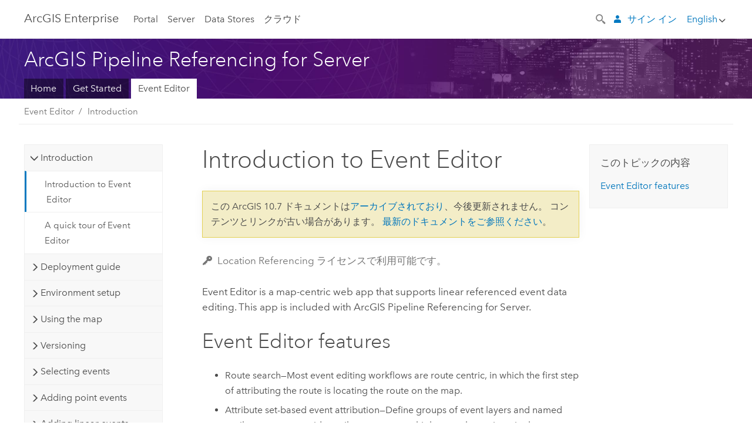

--- FILE ---
content_type: application/javascript
request_url: https://enterprise.arcgis.com/ja/pipeline-referencing/10.7/event-editor/1923.js
body_size: 22139
content:
;(function (){
          treedata = (window.treedata || {});
          window.treedata.mode = 0;
          window.treedata.mapping = {'1923' : 'pipeline-referencing/10.7/event-editor' };
          treedata.data = {};
          treedata.data["root"]  = {  
              "parent" : "",
              "children" : ["1923_h0","1923_h1","1923_h2","1923_h3","1923_h4","1923_h5","1923_h6","1923_h7","1923_h8","1923_h9","1923_h10","1923_h11"]
            },treedata.data["root_1923"] = treedata.data["root"],
treedata.data["1923_h0"]  = { 
              "parent" : "root",
              "label" : "Introduction",
              "children" : ["1923_57","1923_53"]
            }
            ,
treedata.data["1923_57"]  = {
            "parent" : "1923_h0",
            "label" : "Introduction to Event Editor",
            "url" : "/ja/pipeline-referencing/10.7/event-editor/what-is-event-editor.htm"
            
          },
treedata.data["1923_53"]  = {
            "parent" : "1923_h0",
            "label" : "A quick tour of Event Editor",
            "url" : "/ja/pipeline-referencing/10.7/event-editor/a-quick-tour-of-event-editor.htm"
            
          },
treedata.data["1923_h1"]  = { 
              "parent" : "root",
              "label" : "Deployment guide",
              "children" : ["1923_61","1923_8","1923_31","1923_43","1923_30","1923_67","1923_63","1923_60","1923_68","1923_24","1923_65","1923_27","1923_64"]
            }
            ,
treedata.data["1923_61"]  = {
            "parent" : "1923_h1",
            "label" : "Event Editor deployment guide",
            "url" : "/ja/pipeline-referencing/10.7/event-editor/event-editor-deployment-guide.htm"
            
          },
treedata.data["1923_8"]  = {
            "parent" : "1923_h1",
            "label" : "Enabling the linear referencing capability",
            "url" : "/ja/pipeline-referencing/10.7/event-editor/enabling-the-linear-referencing-capability.htm"
            
          },
treedata.data["1923_31"]  = {
            "parent" : "1923_h1",
            "label" : "Authoring a web map for Event Editor",
            "url" : "/ja/pipeline-referencing/10.7/event-editor/authoring-a-web-map-for-event-editor.htm"
            
          },
treedata.data["1923_43"]  = {
            "parent" : "1923_h1",
            "label" : "Configuring the Event Editor web app",
            "url" : "/ja/pipeline-referencing/10.7/event-editor/configuring-the-event-editor-web-application.htm"
            
          },
treedata.data["1923_30"]  = {
            "parent" : "1923_h1",
            "label" : "Configuring security in the Event Editor",
            "url" : "/ja/pipeline-referencing/10.7/event-editor/configuring-security-in-event-editor.htm"
            
          },
treedata.data["1923_67"]  = {
            "parent" : "1923_h1",
            "label" : "Configuring Portal for ArcGIS or ArcGIS Online for Event Editor",
            "url" : "/ja/pipeline-referencing/10.7/event-editor/configuring-portal-for-arcgis-or-arcgis-online-for-event-editor.htm"
            
          },
treedata.data["1923_63"]  = {
            "parent" : "1923_h1",
            "label" : "The Event Editor security model",
            "url" : "/ja/pipeline-referencing/10.7/event-editor/event-editor-security-model.htm"
            
          },
treedata.data["1923_60"]  = {
            "parent" : "1923_h1",
            "label" : "Producing attribute sets",
            "url" : "/ja/pipeline-referencing/10.7/event-editor/producing-attribute-sets.htm"
            
          },
treedata.data["1923_68"]  = {
            "parent" : "1923_h1",
            "label" : "Custom basemaps for Event Editor",
            "url" : "/ja/pipeline-referencing/10.7/event-editor/custom-basemaps-for-event-editor.htm"
            
          },
treedata.data["1923_24"]  = {
            "parent" : "1923_h1",
            "label" : "Adding DGN and DWG data: Deployment guide",
            "url" : "/ja/pipeline-referencing/10.7/event-editor/adding-dgn-data-deployment-guide.htm"
            
          },
treedata.data["1923_65"]  = {
            "parent" : "1923_h1",
            "label" : "Deploying redline routes",
            "url" : "/ja/pipeline-referencing/10.7/event-editor/deploying-redline-routes.htm"
            
          },
treedata.data["1923_27"]  = {
            "parent" : "1923_h1",
            "label" : "Integrating Data Reviewer for Server",
            "url" : "/ja/pipeline-referencing/10.7/event-editor/integrating-data-reviewer-for-server.htm"
            
          },
treedata.data["1923_64"]  = {
            "parent" : "1923_h1",
            "label" : "Smart launching in the Event Editor  through URL parameters",
            "url" : "/ja/pipeline-referencing/10.7/event-editor/smart-launching-event-editor-through-url-parameters.htm"
            
          },
treedata.data["1923_h2"]  = { 
              "parent" : "root",
              "label" : "Environment setup",
              "children" : ["1923_35","1923_12","1923_2"]
            }
            ,
treedata.data["1923_35"]  = {
            "parent" : "1923_h2",
            "label" : "Configuring attribute sets",
            "url" : "/ja/pipeline-referencing/10.7/event-editor/configuring-attribute-sets.htm"
            
          },
treedata.data["1923_12"]  = {
            "parent" : "1923_h2",
            "label" : "Configuring snapping",
            "url" : "/ja/pipeline-referencing/10.7/event-editor/configuring-snapping.htm"
            
          },
treedata.data["1923_2"]  = {
            "parent" : "1923_h2",
            "label" : "Configuring the enterprise geodatabase version",
            "url" : "/ja/pipeline-referencing/10.7/event-editor/configuring-the-enterprise-geodatabase-version.htm"
            
          },
treedata.data["1923_h3"]  = { 
              "parent" : "root",
              "label" : "Using the map",
              "children" : ["1923_33","1923_70","1923_75","1923_72","1923_74","1923_73","1923_71","1923_52","1923_32","1923_76","1923_11","1923_22","1923_29"]
            }
            ,
treedata.data["1923_33"]  = {
            "parent" : "1923_h3",
            "label" : "Navigating the map",
            "url" : "/ja/pipeline-referencing/10.7/event-editor/navigating-the-map.htm"
            
          },
treedata.data["1923_70"]  = {
            "parent" : "1923_h3",
            "label" : "Managing web maps in Event Editor",
            "url" : "/ja/pipeline-referencing/10.7/event-editor/web-maps-in-event-editor.htm"
            
          },
treedata.data["1923_75"]  = {
            "parent" : "1923_h3",
            "label" : "Changing the layer order",
            "url" : "/ja/pipeline-referencing/10.7/event-editor/changing-the-layer-order.htm"
            
          },
treedata.data["1923_72"]  = {
            "parent" : "1923_h3",
            "label" : "Updating symbology for web maps",
            "url" : "/ja/pipeline-referencing/10.7/event-editor/updating-symbology-for-web-maps.htm"
            
          },
treedata.data["1923_74"]  = {
            "parent" : "1923_h3",
            "label" : "Sharing web maps",
            "url" : "/ja/pipeline-referencing/10.7/event-editor/sharing-web-maps.htm"
            
          },
treedata.data["1923_73"]  = {
            "parent" : "1923_h3",
            "label" : "Importing bookmarks in web maps",
            "url" : "/ja/pipeline-referencing/10.7/event-editor/importing-bookmarks-in-web-maps.htm"
            
          },
treedata.data["1923_71"]  = {
            "parent" : "1923_h3",
            "label" : "Creating or editing bookmarks in Event Editor",
            "url" : "/ja/pipeline-referencing/10.7/event-editor/bookmarks-in-event-editor.htm"
            
          },
treedata.data["1923_52"]  = {
            "parent" : "1923_h3",
            "label" : "Changing the time view",
            "url" : "/ja/pipeline-referencing/10.7/event-editor/changing-the-time-view.htm"
            
          },
treedata.data["1923_32"]  = {
            "parent" : "1923_h3",
            "label" : "Changing the basemap",
            "url" : "/ja/pipeline-referencing/10.7/event-editor/changing-the-basemap.htm"
            
          },
treedata.data["1923_76"]  = {
            "parent" : "1923_h3",
            "label" : "Managing related tables",
            "url" : "/ja/pipeline-referencing/10.7/event-editor/managing-related-tables.htm"
            
          },
treedata.data["1923_11"]  = {
            "parent" : "1923_h3",
            "label" : "Identifying features",
            "url" : "/ja/pipeline-referencing/10.7/event-editor/identifying-features.htm"
            
          },
treedata.data["1923_22"]  = {
            "parent" : "1923_h3",
            "label" : "Searching for ルートとライン",
            "url" : "/ja/pipeline-referencing/10.7/event-editor/searching-for-routes.htm"
            
          },
treedata.data["1923_29"]  = {
            "parent" : "1923_h3",
            "label" : "Adding DGN or DWG data",
            "url" : "/ja/pipeline-referencing/10.7/event-editor/add-dgn-dwg-data.htm"
            
          },
treedata.data["1923_h4"]  = { 
              "parent" : "root",
              "label" : "Versioning",
              "children" : ["1923_26","1923_28","1923_47","1923_40"]
            }
            ,
treedata.data["1923_26"]  = {
            "parent" : "1923_h4",
            "label" : "Changing versions",
            "url" : "/ja/pipeline-referencing/10.7/event-editor/changing-versions.htm"
            
          },
treedata.data["1923_28"]  = {
            "parent" : "1923_h4",
            "label" : "Creating versions",
            "url" : "/ja/pipeline-referencing/10.7/event-editor/creating-versions.htm"
            
          },
treedata.data["1923_47"]  = {
            "parent" : "1923_h4",
            "label" : "Deleting versions",
            "url" : "/ja/pipeline-referencing/10.7/event-editor/deleting-versions.htm"
            
          },
treedata.data["1923_40"]  = {
            "parent" : "1923_h4",
            "label" : "Reconciling and posting event data",
            "url" : "/ja/pipeline-referencing/10.7/event-editor/reconciling-and-posting-event-data.htm"
            
          },
treedata.data["1923_h5"]  = { 
              "parent" : "root",
              "label" : "Selecting events",
              "children" : ["1923_55","1923_7","1923_19","1923_36","1923_54"]
            }
            ,
treedata.data["1923_55"]  = {
            "parent" : "1923_h5",
            "label" : "Selecting events by route",
            "url" : "/ja/pipeline-referencing/10.7/event-editor/select-events-by-route.htm"
            
          },
treedata.data["1923_7"]  = {
            "parent" : "1923_h5",
            "label" : "Selecting events and routes by geometry",
            "url" : "/ja/pipeline-referencing/10.7/event-editor/selecting-events-and-routes-by-geometry.htm"
            
          },
treedata.data["1923_19"]  = {
            "parent" : "1923_h5",
            "label" : "Selecting events by proximity",
            "url" : "/ja/pipeline-referencing/10.7/event-editor/select-events-by-proximity.htm"
            
          },
treedata.data["1923_36"]  = {
            "parent" : "1923_h5",
            "label" : "Selecting an attribute set as results",
            "url" : "/ja/pipeline-referencing/10.7/event-editor/selecting-an-attribute-set-as-results.htm"
            
          },
treedata.data["1923_54"]  = {
            "parent" : "1923_h5",
            "label" : "Advanced table sorting",
            "url" : "/ja/pipeline-referencing/10.7/event-editor/advanced-table-sorting.htm"
            
          },
treedata.data["1923_h6"]  = { 
              "parent" : "root",
              "label" : "Adding point events",
              "children" : ["1923_45","1923_51","1923_17","1923_16","1923_62","1923_38","1923_59","1923_58"]
            }
            ,
treedata.data["1923_45"]  = {
            "parent" : "1923_h6",
            "label" : "Point events",
            "url" : "/ja/pipeline-referencing/10.7/event-editor/adding-point-events.htm"
            
          },
treedata.data["1923_51"]  = {
            "parent" : "1923_h6",
            "label" : "Adding point events by route and measure",
            "url" : "/ja/pipeline-referencing/10.7/event-editor/adding-point-events-by-route-and-measure.htm"
            
          },
treedata.data["1923_17"]  = {
            "parent" : "1923_h6",
            "label" : "Adding point events by intersection offset",
            "url" : "/ja/pipeline-referencing/10.7/event-editor/adding-point-events-by-intersection-offset.htm"
            
          },
treedata.data["1923_16"]  = {
            "parent" : "1923_h6",
            "label" : "Adding point events by point event offset",
            "url" : "/ja/pipeline-referencing/10.7/event-editor/adding-point-events-by-point-event-offset.htm"
            
          },
treedata.data["1923_62"]  = {
            "parent" : "1923_h6",
            "label" : "Add point events by creating a starting station and then offset",
            "url" : "/ja/pipeline-referencing/10.7/event-editor/adding-point-events-by-creating-a-starting-station-and-then-offset.htm"
            
          },
treedata.data["1923_38"]  = {
            "parent" : "1923_h6",
            "label" : "Adding point events by identifying a starting station and offset",
            "url" : "/ja/pipeline-referencing/10.7/event-editor/adding-point-events-by-identifying-a-starting-station-then-offset.htm"
            
          },
treedata.data["1923_59"]  = {
            "parent" : "1923_h6",
            "label" : "Adding point events using existing stations on a route",
            "url" : "/ja/pipeline-referencing/10.7/event-editor/adding-point-events-using-existing-stations-on-a-route.htm"
            
          },
treedata.data["1923_58"]  = {
            "parent" : "1923_h6",
            "label" : "Adding point events by coordinate location",
            "url" : "/ja/pipeline-referencing/10.7/event-editor/adding-point-events-by-coordinate-location.htm"
            
          },
treedata.data["1923_h7"]  = { 
              "parent" : "root",
              "label" : "Adding linear events",
              "children" : ["1923_37","1923_9","1923_21","1923_56","1923_39","1923_23","1923_13","1923_3","1923_48","1923_69"]
            }
            ,
treedata.data["1923_37"]  = {
            "parent" : "1923_h7",
            "label" : "Adding  events that span routes",
            "url" : "/ja/pipeline-referencing/10.7/event-editor/adding-events-that-span-routes.htm"
            
          },
treedata.data["1923_9"]  = {
            "parent" : "1923_h7",
            "label" : "Adding linear events using route and measure",
            "url" : "/ja/pipeline-referencing/10.7/event-editor/adding-linear-events-by-route-and-measure.htm"
            
          },
treedata.data["1923_21"]  = {
            "parent" : "1923_h7",
            "label" : "Adding linear events by intersection offset",
            "url" : "/ja/pipeline-referencing/10.7/event-editor/adding-linear-events-by-intersection-offset.htm"
            
          },
treedata.data["1923_56"]  = {
            "parent" : "1923_h7",
            "label" : "Adding linear events using an offset from the From measure location",
            "url" : "/ja/pipeline-referencing/10.7/event-editor/adding-linear-events-using-an-offset-from-the-from-measure-location.htm"
            
          },
treedata.data["1923_39"]  = {
            "parent" : "1923_h7",
            "label" : "Adding linear events by point event offset",
            "url" : "/ja/pipeline-referencing/10.7/event-editor/adding-linear-events-by-point-event-offset.htm"
            
          },
treedata.data["1923_23"]  = {
            "parent" : "1923_h7",
            "label" : "Adding linear events by creating a starting station and then offset",
            "url" : "/ja/pipeline-referencing/10.7/event-editor/adding-linear-events-by-creating-a-starting-station-and-then-offset.htm"
            
          },
treedata.data["1923_13"]  = {
            "parent" : "1923_h7",
            "label" : "Adding linear events by identifying a starting station and then offset",
            "url" : "/ja/pipeline-referencing/10.7/event-editor/adding-linear-events-by-identifying-a-starting-station-then-offset.htm"
            
          },
treedata.data["1923_3"]  = {
            "parent" : "1923_h7",
            "label" : "Adding linear events using preexisting stations on the route",
            "url" : "/ja/pipeline-referencing/10.7/event-editor/adding-linear-events-by-using-the-preexisting-stations-on-the-route.htm"
            
          },
treedata.data["1923_48"]  = {
            "parent" : "1923_h7",
            "label" : "Adding linear events to a route redline",
            "url" : "/ja/pipeline-referencing/10.7/event-editor/adding-linear-events-to-a-route-redline.htm"
            
          },
treedata.data["1923_69"]  = {
            "parent" : "1923_h7",
            "label" : "Adding linear events by coordinate location",
            "url" : "/ja/pipeline-referencing/10.7/event-editor/adding-linear-events-by-coordinate-location.htm"
            
          },
treedata.data["1923_h8"]  = { 
              "parent" : "root",
              "label" : "Editing events",
              "children" : ["1923_4","1923_25","1923_50","1923_15","1923_14"]
            }
            ,
treedata.data["1923_4"]  = {
            "parent" : "1923_h8",
            "label" : "Editing events in the selection table",
            "url" : "/ja/pipeline-referencing/10.7/event-editor/editing-events-in-the-selection-table.htm"
            
          },
treedata.data["1923_25"]  = {
            "parent" : "1923_h8",
            "label" : "Configuring table properties in the selection table",
            "url" : "/ja/pipeline-referencing/10.7/event-editor/configuring-table-properties-in-the-selection-table.htm"
            
          },
treedata.data["1923_50"]  = {
            "parent" : "1923_h8",
            "label" : "Editing an attribute set selection",
            "url" : "/ja/pipeline-referencing/10.7/event-editor/editing-an-attribute-set-selection.htm"
            
          },
treedata.data["1923_15"]  = {
            "parent" : "1923_h8",
            "label" : "Splitting events",
            "url" : "/ja/pipeline-referencing/10.7/event-editor/splitting-events.htm"
            
          },
treedata.data["1923_14"]  = {
            "parent" : "1923_h8",
            "label" : "Merging events",
            "url" : "/ja/pipeline-referencing/10.7/event-editor/merging-events.htm"
            
          },
treedata.data["1923_h9"]  = { 
              "parent" : "root",
              "label" : "Replacing events",
              "children" : ["1923_80","1923_79"]
            }
            ,
treedata.data["1923_80"]  = {
            "parent" : "1923_h9",
            "label" : "Configuring event replacement",
            "url" : "/ja/pipeline-referencing/10.7/event-editor/configuring-event-replacement.htm"
            
          },
treedata.data["1923_79"]  = {
            "parent" : "1923_h9",
            "label" : "Replacing events",
            "url" : "/ja/pipeline-referencing/10.7/event-editor/replacing-events.htm"
            
          },
treedata.data["1923_h10"]  = { 
              "parent" : "root",
              "label" : "Reviewing events",
              "children" : ["1923_6","1923_44","1923_18","1923_20","1923_34","1923_49","1923_46"]
            }
            ,
treedata.data["1923_6"]  = {
            "parent" : "1923_h10",
            "label" : "Detect gaps, overlaps, and invalid measures",
            "url" : "/ja/pipeline-referencing/10.7/event-editor/detecting-gaps-overlaps-and-invalid-measures.htm"
            
          },
treedata.data["1923_44"]  = {
            "parent" : "1923_h10",
            "label" : "Redlining a route",
            "url" : "/ja/pipeline-referencing/10.7/event-editor/redlining-a-route.htm"
            
          },
treedata.data["1923_18"]  = {
            "parent" : "1923_h10",
            "label" : "Creating markups",
            "url" : "/ja/pipeline-referencing/10.7/event-editor/creating-markups.htm"
            
          },
treedata.data["1923_20"]  = {
            "parent" : "1923_h10",
            "label" : "Executing Data Reviewer batch jobs in the Event Editor",
            "url" : "/ja/pipeline-referencing/10.7/event-editor/executing-data-reviewer-batch-jobs-in-event-editor.htm"
            
          },
treedata.data["1923_34"]  = {
            "parent" : "1923_h10",
            "label" : "Correcting Data Reviewer errors",
            "url" : "/ja/pipeline-referencing/10.7/event-editor/correcting-data-reviewer-errors.htm"
            
          },
treedata.data["1923_49"]  = {
            "parent" : "1923_h10",
            "label" : "Viewing the Reviewer table",
            "url" : "/ja/pipeline-referencing/10.7/event-editor/viewing-the-reviewer-table.htm"
            
          },
treedata.data["1923_46"]  = {
            "parent" : "1923_h10",
            "label" : "Customizing the Reviewer table",
            "url" : "/ja/pipeline-referencing/10.7/event-editor/customizing-the-reviewer-table.htm"
            
          },
treedata.data["1923_h11"]  = { 
              "parent" : "root",
              "label" : "Conflict prevention for Event Editor",
              "children" : ["1923_85","1923_82"]
            }
            ,
treedata.data["1923_85"]  = {
            "parent" : "1923_h11",
            "label" : "Conflict prevention in the Event Editor",
            "url" : "/ja/pipeline-referencing/10.7/event-editor/conflict-prevention-in-event-editor.htm"
            
          },
treedata.data["1923_82"]  = {
            "parent" : "1923_h11",
            "label" : "Locks table in Event Editor",
            "url" : "/ja/pipeline-referencing/10.7/event-editor/locks-table-in-event-editor.htm"
            
          }
        })()